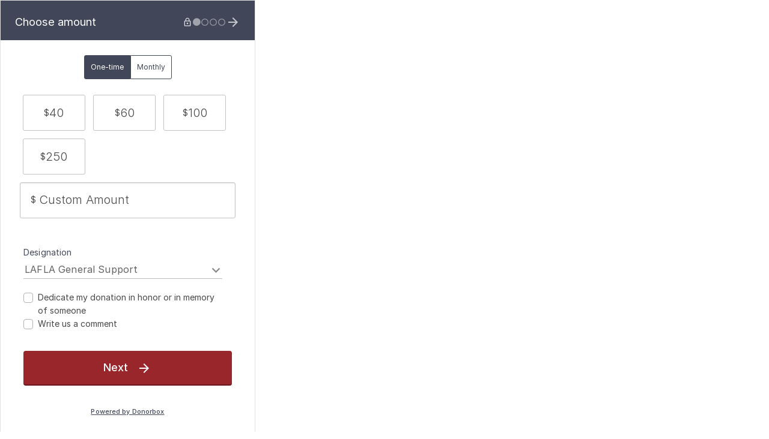

--- FILE ---
content_type: application/javascript; charset=UTF-8
request_url: https://donorbox.org/cdn-cgi/challenge-platform/scripts/jsd/main.js
body_size: 10089
content:
window._cf_chl_opt={AKGCx8:'b'};~function(s7,LD,Le,LJ,Li,Lq,La,Lb,s1,s2){s7=O,function(H,L,st,s6,s,x){for(st={H:316,L:517,s:509,x:251,G:400,I:298,l:434,T:344,N:468,B:272,Z:248},s6=O,s=H();!![];)try{if(x=parseInt(s6(st.H))/1+parseInt(s6(st.L))/2*(-parseInt(s6(st.s))/3)+parseInt(s6(st.x))/4*(-parseInt(s6(st.G))/5)+parseInt(s6(st.I))/6+-parseInt(s6(st.l))/7*(-parseInt(s6(st.T))/8)+parseInt(s6(st.N))/9+-parseInt(s6(st.B))/10*(-parseInt(s6(st.Z))/11),x===L)break;else s.push(s.shift())}catch(G){s.push(s.shift())}}(V,365754),LD=this||self,Le=LD[s7(514)],LJ=function(xM,xQ,xW,xo,xK,xk,xz,s8,L,s,x,G){return xM={H:359,L:260,s:473,x:281,G:323,I:278},xQ={H:501,L:267,s:256,x:391,G:290,I:485,l:337,T:440,N:299,B:502,Z:485,m:507,d:502,X:338,S:305,n:326,z:421,j:254,k:418,f:489,U:305,K:443,o:364,W:372,Q:277,M:412,Y:406,D:485,e:262,J:451},xW={H:406,L:302,s:353},xo={H:399},xK={H:312,L:372,s:353,x:451,G:424,I:257,l:492,T:424,N:257,B:492,Z:383,m:399,d:448,X:512,S:518,n:254,z:408,j:399,k:285,f:399,U:254,K:315,o:382,W:464,Q:291,M:291,Y:254,D:322,e:485,J:259,i:498,A:254,F:399,y:471,c:312,g:254,C:471,E:441,R:254,v:328,a:347,b:424,h:290,P:399,u0:290,u1:527,u2:463,u3:254,u4:399,u5:381,u6:449,u7:254,u8:310,u9:485,uu:313,uV:378,uO:364,uH:436,uL:392,us:442,ux:524,uG:463,uI:527,ul:412},xk={H:364},xz={H:394,L:268},s8=s7,L={'kiVpS':function(I,l){return I>l},'jAotR':function(I,l){return I(l)},'BsxEi':function(I,l){return I|l},'lSwvO':function(I,l){return l==I},'GhvTx':function(I,l){return I<l},'hLXub':function(I,l){return I>l},'cNoVe':function(I,l){return l!==I},'nfPzR':s8(xM.H),'Gowiq':s8(xM.L),'bahUg':function(I,l){return I(l)},'XHwyu':function(I,l){return I(l)},'dCQHR':function(I,l){return I<<l},'JgNpp':function(I,l){return I-l},'fppcp':function(I,l){return I|l},'jAfKZ':function(I,l){return l&I},'afFwM':function(I,l){return I(l)},'GwTSR':function(I,l){return I!==l},'ILhnW':function(I,l){return I>l},'rEkUR':function(I,l){return I-l},'xkfhJ':function(I,l){return l==I},'hvbbF':function(I,l){return I>l},'yNXIS':function(I,l){return I|l},'RuMrn':function(I,l){return I(l)},'PPiCL':function(I,l){return I<<l},'tyRRc':function(I,l){return l==I},'uNyME':function(I,l){return l==I},'QXDbI':function(I,l){return l|I},'Ydzir':function(I,l){return I<<l},'GmDAt':function(I,l){return I&l},'pMBhf':function(I,l){return l==I},'ZOiUQ':function(I,l){return I==l},'USebc':s8(xM.s),'SRTvp':function(I,l){return I===l},'TaAFO':s8(xM.x),'Ivias':function(I,l){return l!=I},'RPiup':function(I,l){return I<l},'aCLIS':function(I,l){return I==l},'MTcEF':function(I,l){return I==l},'YhRyp':function(I,l){return I*l},'EYcll':function(I,l){return I<l},'snewD':function(I,l){return I(l)},'wIWSv':function(I,l){return I(l)},'wReYq':function(I,l){return I&l},'wxceT':function(I,l){return I&l},'oaoMH':function(I,l){return I-l},'PFVtS':function(I,l){return I+l}},s=String[s8(xM.G)],x={'h':function(I,xn,s9,l,T){return xn={H:394,L:451},s9=s8,l={},l[s9(xz.H)]=s9(xz.L),T=l,null==I?'':x.g(I,6,function(N,su){return su=s9,T[su(xn.H)][su(xn.L)](N)})},'g':function(I,T,N,xf,xj,sL,B,Z,X,S,z,j,U,K,o,W,Q,M,Y,D,J,A){if(xf={H:462},xj={H:306},sL=s8,B={'ATErZ':function(i,A){return i(A)},'zYleN':function(i,A,sV){return sV=O,L[sV(xj.H)](i,A)},'OATxa':function(i,A,sO){return sO=O,L[sO(xk.H)](i,A)},'RtAcJ':function(i,A,sH){return sH=O,L[sH(xf.H)](i,A)},'HoEJs':function(i,A){return i(A)}},L[sL(xK.H)](null,I))return'';for(X={},S={},z='',j=2,U=3,K=2,o=[],W=0,Q=0,M=0;L[sL(xK.L)](M,I[sL(xK.s)]);M+=1)if(Y=I[sL(xK.x)](M),Object[sL(xK.G)][sL(xK.I)][sL(xK.l)](X,Y)||(X[Y]=U++,S[Y]=!0),D=z+Y,Object[sL(xK.T)][sL(xK.N)][sL(xK.B)](X,D))z=D;else{if(Object[sL(xK.T)][sL(xK.I)][sL(xK.l)](S,z)){if(L[sL(xK.Z)](256,z[sL(xK.m)](0))){if(L[sL(xK.d)](L[sL(xK.X)],L[sL(xK.S)])){for(Z=0;L[sL(xK.L)](Z,K);W<<=1,T-1==Q?(Q=0,o[sL(xK.n)](L[sL(xK.z)](N,W)),W=0):Q++,Z++);for(J=z[sL(xK.j)](0),Z=0;8>Z;W=1&J|W<<1,L[sL(xK.H)](Q,T-1)?(Q=0,o[sL(xK.n)](L[sL(xK.k)](N,W)),W=0):Q++,J>>=1,Z++);}else{if(256>ur[sL(xK.f)](0)){for(VN=0;VB<Vp;Vm<<=1,Vd==VX-1?(VS=0,Vn[sL(xK.U)](B[sL(xK.K)](Vz,Vw)),Vj=0):Vk++,VZ++);for(A=Vf[sL(xK.j)](0),VU=0;B[sL(xK.o)](8,VK);VW=VQ<<1.23|A&1,VM==VY-1?(VD=0,Ve[sL(xK.n)](B[sL(xK.W)](VJ,Vi)),VA=0):VF++,A>>=1,Vo++);}else{for(A=1,Vt=0;Vy<Vc;VC=B[sL(xK.Q)](VE<<1,A),Vq-1==VR?(Vv=0,Va[sL(xK.n)](Vb(Vh)),VP=0):O0++,A=0,Vg++);for(A=O1[sL(xK.f)](0),O2=0;B[sL(xK.o)](16,O3);O5=B[sL(xK.M)](O6<<1,A&1.72),O8-1==O7?(O9=0,Ou[sL(xK.Y)](B[sL(xK.D)](OV,OO)),OH=0):OL++,A>>=1,O4++);}VL--,0==Vs&&(Vx=VG[sL(xK.e)](2,VI),Vl++),delete Vr[VT]}}else{for(J=1,Z=0;Z<K;W=L[sL(xK.J)](W,1)|J,Q==L[sL(xK.i)](T,1)?(Q=0,o[sL(xK.A)](N(W)),W=0):Q++,J=0,Z++);for(J=z[sL(xK.F)](0),Z=0;L[sL(xK.Z)](16,Z);W=L[sL(xK.y)](W<<1.93,1.62&J),L[sL(xK.c)](Q,T-1)?(Q=0,o[sL(xK.g)](N(W)),W=0):Q++,J>>=1,Z++);}j--,L[sL(xK.H)](0,j)&&(j=Math[sL(xK.e)](2,K),K++),delete S[z]}else for(J=X[z],Z=0;Z<K;W=L[sL(xK.C)](W<<1.79,L[sL(xK.E)](J,1)),Q==T-1?(Q=0,o[sL(xK.R)](L[sL(xK.k)](N,W)),W=0):Q++,J>>=1,Z++);z=(j--,j==0&&(j=Math[sL(xK.e)](2,K),K++),X[D]=U++,L[sL(xK.v)](String,Y))}if(L[sL(xK.a)]('',z)){if(Object[sL(xK.b)][sL(xK.I)][sL(xK.l)](S,z)){if(L[sL(xK.h)](256,z[sL(xK.P)](0))){for(Z=0;Z<K;W<<=1,T-1==Q?(Q=0,o[sL(xK.U)](N(W)),W=0):Q++,Z++);for(J=z[sL(xK.P)](0),Z=0;L[sL(xK.u0)](8,Z);W=L[sL(xK.J)](W,1)|L[sL(xK.E)](J,1),Q==L[sL(xK.u1)](T,1)?(Q=0,o[sL(xK.Y)](L[sL(xK.z)](N,W)),W=0):Q++,J>>=1,Z++);}else{for(J=1,Z=0;Z<K;W=W<<1|J,L[sL(xK.u2)](Q,T-1)?(Q=0,o[sL(xK.u3)](N(W)),W=0):Q++,J=0,Z++);for(J=z[sL(xK.u4)](0),Z=0;L[sL(xK.u5)](16,Z);W=L[sL(xK.u6)](W<<1,J&1),Q==T-1?(Q=0,o[sL(xK.u7)](L[sL(xK.u8)](N,W)),W=0):Q++,J>>=1,Z++);}j--,j==0&&(j=Math[sL(xK.u9)](2,K),K++),delete S[z]}else for(J=X[z],Z=0;Z<K;W=L[sL(xK.uu)](W,1)|1&J,L[sL(xK.uV)](Q,T-1)?(Q=0,o[sL(xK.R)](L[sL(xK.uO)](N,W)),W=0):Q++,J>>=1,Z++);j--,L[sL(xK.uH)](0,j)&&K++}for(J=2,Z=0;L[sL(xK.L)](Z,K);W=L[sL(xK.uL)](L[sL(xK.us)](W,1),L[sL(xK.ux)](J,1)),Q==T-1?(Q=0,o[sL(xK.R)](N(W)),W=0):Q++,J>>=1,Z++);for(;;)if(W<<=1,L[sL(xK.uG)](Q,L[sL(xK.uI)](T,1))){o[sL(xK.u3)](N(W));break}else Q++;return o[sL(xK.ul)]('')},'j':function(I,ss){return ss=s8,L[ss(xW.H)](null,I)?'':L[ss(xW.L)]('',I)?null:x.i(I[ss(xW.s)],32768,function(l,sx){return sx=ss,I[sx(xo.H)](l)})},'i':function(I,T,N,sG,B,Z,X,S,z,j,U,K,o,W,Q,M,i,Y,D,J){if(sG=s8,L[sG(xQ.H)](sG(xQ.L),L[sG(xQ.s)]))L(L[sG(xQ.x)]);else{for(B=[],Z=4,X=4,S=3,z=[],K=N(0),o=T,W=1,j=0;L[sG(xQ.G)](3,j);B[j]=j,j+=1);for(Q=0,M=Math[sG(xQ.I)](2,2),U=1;L[sG(xQ.l)](U,M);)for(Y=sG(xQ.T)[sG(xQ.N)]('|'),D=0;!![];){switch(Y[D++]){case'0':J=o&K;continue;case'1':o>>=1;continue;case'2':U<<=1;continue;case'3':o==0&&(o=T,K=N(W++));continue;case'4':Q|=(L[sG(xQ.B)](0,J)?1:0)*U;continue}break}switch(Q){case 0:for(Q=0,M=Math[sG(xQ.Z)](2,8),U=1;U!=M;J=K&o,o>>=1,L[sG(xQ.m)](0,o)&&(o=T,K=N(W++)),Q|=(L[sG(xQ.d)](0,J)?1:0)*U,U<<=1);i=s(Q);break;case 1:for(Q=0,M=Math[sG(xQ.Z)](2,16),U=1;M!=U;J=K&o,o>>=1,L[sG(xQ.X)](0,o)&&(o=T,K=N(W++)),Q|=L[sG(xQ.S)](L[sG(xQ.n)](0,J)?1:0,U),U<<=1);i=L[sG(xQ.z)](s,Q);break;case 2:return''}for(j=B[3]=i,z[sG(xQ.j)](i);;){if(W>I)return'';for(Q=0,M=Math[sG(xQ.Z)](2,S),U=1;U!=M;J=o&K,o>>=1,0==o&&(o=T,K=L[sG(xQ.k)](N,W++)),Q|=U*(0<J?1:0),U<<=1);switch(i=Q){case 0:for(Q=0,M=Math[sG(xQ.I)](2,8),U=1;L[sG(xQ.l)](U,M);J=L[sG(xQ.f)](K,o),o>>=1,0==o&&(o=T,K=N(W++)),Q|=L[sG(xQ.U)](0<J?1:0,U),U<<=1);B[X++]=s(Q),i=X-1,Z--;break;case 1:for(Q=0,M=Math[sG(xQ.Z)](2,16),U=1;M!=U;J=L[sG(xQ.K)](K,o),o>>=1,0==o&&(o=T,K=L[sG(xQ.o)](N,W++)),Q|=(L[sG(xQ.W)](0,J)?1:0)*U,U<<=1);B[X++]=s(Q),i=L[sG(xQ.Q)](X,1),Z--;break;case 2:return z[sG(xQ.M)]('')}if(L[sG(xQ.Y)](0,Z)&&(Z=Math[sG(xQ.D)](2,S),S++),B[i])i=B[i];else if(X===i)i=L[sG(xQ.e)](j,j[sG(xQ.J)](0));else return null;z[sG(xQ.j)](i),B[X++]=j+i[sG(xQ.J)](0),Z--,j=i,Z==0&&(Z=Math[sG(xQ.I)](2,S),S++)}}}},G={},G[s8(xM.I)]=x.h,G}(),Li=null,Lq=LR(),La={},La[s7(416)]='o',La[s7(495)]='s',La[s7(516)]='u',La[s7(454)]='z',La[s7(515)]='n',La[s7(297)]='I',La[s7(402)]='b',Lb=La,LD[s7(363)]=function(H,L,s,x,GW,Go,GU,sU,G,T,N,B,Z,X,S){if(GW={H:371,L:470,s:437,x:389,G:405,I:395,l:389,T:325,N:324,B:376,Z:376,m:481,d:414,X:353,S:284,n:466,z:465,j:332,k:332,f:348},Go={H:460,L:437,s:490,x:459,G:327,I:299,l:438,T:253,N:258,B:429,Z:365,m:249,d:289,X:346,S:370,n:427,z:429,j:360,k:497,f:506,U:386,K:353,o:479,W:332},GU={H:424,L:257,s:492,x:254},sU=s7,G={'qVvrp':sU(GW.H),'Rnhtj':function(z,j){return z===j},'piDLC':sU(GW.L),'JAyHJ':function(z,j){return z+j},'EEIGw':function(z,j){return z(j)},'qxzVE':function(z,j,U){return z(j,U)}},G[sU(GW.s)](null,L)||void 0===L)return x;for(T=s0(L),H[sU(GW.x)][sU(GW.G)]&&(T=T[sU(GW.I)](H[sU(GW.l)][sU(GW.G)](L))),T=H[sU(GW.T)][sU(GW.N)]&&H[sU(GW.B)]?H[sU(GW.T)][sU(GW.N)](new H[(sU(GW.Z))](T)):function(z,so,j,o,W,Q,M,Y,D,U){if(so=sU,j={'QgoBy':G[so(Go.H)],'hYYtU':function(K,o,W,Q,M){return K(o,W,Q,M)}},G[so(Go.L)](so(Go.s),G[so(Go.x)])){for(o=j[so(Go.G)][so(Go.I)]('|'),W=0;!![];){switch(o[W++]){case'0':Y[so(Go.l)]=so(Go.T);continue;case'1':Q=Y[so(Go.N)];continue;case'2':T[so(Go.B)][so(Go.Z)](Y);continue;case'3':Y[so(Go.m)]='-1';continue;case'4':M={};continue;case'5':Y=N[so(Go.d)](so(Go.X));continue;case'6':return D={},D.r=M,D.e=null,D;case'7':M=B(Q,Q[so(Go.S)]||Q[so(Go.n)],'n.',M);continue;case'8':X[so(Go.z)][so(Go.j)](Y);continue;case'9':M=j[so(Go.k)](N,Q,Q,'',M);continue;case'10':M=Z(Q,Y[so(Go.f)],'d.',M);continue}break}}else{for(z[so(Go.U)](),U=0;U<z[so(Go.K)];z[U]===z[U+1]?z[so(Go.o)](G[so(Go.W)](U,1),1):U+=1);return z}}(T),N='nAsAaAb'.split('A'),N=N[sU(GW.m)][sU(GW.d)](N),B=0;B<T[sU(GW.X)];Z=T[B],X=LP(H,L,Z),G[sU(GW.S)](N,X)?(S='s'===X&&!H[sU(GW.n)](L[Z]),sU(GW.z)===G[sU(GW.j)](s,Z)?I(s+Z,X):S||I(G[sU(GW.k)](s,Z),L[Z])):G[sU(GW.f)](I,s+Z,X),B++);return x;function I(z,j,sK){sK=sU,Object[sK(GU.H)][sK(GU.L)][sK(GU.s)](x,j)||(x[j]=[]),x[j][sK(GU.x)](z)}},s1=s7(387)[s7(299)](';'),s2=s1[s7(481)][s7(414)](s1),LD[s7(366)]=function(L,s,Ge,sW,x,G,I,l,T,N){for(Ge={H:309,L:401,s:499,x:340,G:353,I:329,l:254,T:343},sW=s7,x={},x[sW(Ge.H)]=function(B,Z){return B<Z},x[sW(Ge.L)]=function(B,Z){return Z===B},x[sW(Ge.s)]=function(B,Z){return B<Z},G=x,I=Object[sW(Ge.x)](s),l=0;G[sW(Ge.H)](l,I[sW(Ge.G)]);l++)if(T=I[l],G[sW(Ge.L)]('f',T)&&(T='N'),L[T]){for(N=0;G[sW(Ge.s)](N,s[I[l]][sW(Ge.G)]);-1===L[T][sW(Ge.I)](s[I[l]][N])&&(s2(s[I[l]][N])||L[T][sW(Ge.l)]('o.'+s[I[l]][N])),N++);}else L[T]=s[I[l]][sW(Ge.T)](function(B){return'o.'+B})},s4();function Lh(H,L,GZ,sj){return GZ={H:295,L:295,s:424,x:314,G:492,I:329,l:425},sj=s7,L instanceof H[sj(GZ.H)]&&0<H[sj(GZ.L)][sj(GZ.s)][sj(GZ.x)][sj(GZ.G)](L)[sj(GZ.I)](sj(GZ.l))}function LP(H,L,s,Gn,sk,x,G,I,l,T){for(Gn={H:317,L:416,s:261,x:299,G:355,I:325,l:477,T:469,N:423,B:335,Z:417,m:417,d:519,X:325},sk=s7,x={'muDRD':sk(Gn.H),'hmnzc':function(N,B){return N===B},'LxqLf':function(N,B){return B==N},'cMDKh':sk(Gn.L),'LLEJo':function(N,B,Z){return N(B,Z)}},G=x[sk(Gn.s)][sk(Gn.x)]('|'),I=0;!![];){switch(G[I++]){case'0':continue;case'1':if(null==l)return x[sk(Gn.G)](void 0,l)?'u':'x';continue;case'2':if(H[sk(Gn.I)][sk(Gn.l)](l))return'a';continue;case'3':if(x[sk(Gn.T)](x[sk(Gn.N)],typeof l))try{if(sk(Gn.B)==typeof l[sk(Gn.Z)])return l[sk(Gn.m)](function(){}),'p'}catch(N){}continue;case'4':return sk(Gn.B)==T?x[sk(Gn.d)](Lh,H,l)?'N':'f':Lb[T]||'?';case'5':try{l=L[s]}catch(B){return'i'}continue;case'6':if(!1===l)return'F';continue;case'7':T=typeof l;continue;case'8':if(l===H[sk(Gn.X)])return'D';continue;case'9':if(x[sk(Gn.G)](!0,l))return'T';continue}break}}function s3(Gi,sQ,s,x,G,I,l,T,N,B){s=(Gi={H:457,L:506,s:393,x:299,G:429,I:360,l:429,T:365,N:249,B:438,Z:253,m:289,d:346,X:422,S:370,n:427,z:339,j:258},sQ=s7,{'utxGM':sQ(Gi.H),'vmcqy':sQ(Gi.L),'FJIPv':function(Z,m,d,X,S){return Z(m,d,X,S)}});try{for(x=s[sQ(Gi.s)][sQ(Gi.x)]('|'),G=0;!![];){switch(x[G++]){case'0':Le[sQ(Gi.G)][sQ(Gi.I)](l);continue;case'1':Le[sQ(Gi.l)][sQ(Gi.T)](l);continue;case'2':l[sQ(Gi.N)]='-1';continue;case'3':l[sQ(Gi.B)]=sQ(Gi.Z);continue;case'4':I={};continue;case'5':l=Le[sQ(Gi.m)](sQ(Gi.d));continue;case'6':return T={},T.r=I,T.e=null,T;case'7':I=pRIb1(N,l[s[sQ(Gi.X)]],'d.',I);continue;case'8':I=pRIb1(N,N[sQ(Gi.S)]||N[sQ(Gi.n)],'n.',I);continue;case'9':I=s[sQ(Gi.z)](pRIb1,N,N,'',I);continue;case'10':N=l[sQ(Gi.j)];continue}break}}catch(Z){return B={},B.r={},B.e=Z,B}}function Ly(xR,xE,sT,H,L){if(xR={H:342,L:439,s:330,x:500},xE={H:467},sT=s7,H={'SEeQG':function(s){return s()},'hNPzu':function(s){return s()},'Pfpwt':function(s,G){return G===s},'XTHEd':function(s,x){return s(x)},'zSRfx':function(s,x,G){return s(x,G)}},L=H[sT(xR.H)](LF),H[sT(xR.L)](L,null))return;Li=(Li&&H[sT(xR.s)](clearTimeout,Li),H[sT(xR.x)](setTimeout,function(sN){sN=sT,H[sN(xE.H)](LA)},L*1e3))}function s5(x,G,I2,sF,I,l,T,N){if(I2={H:321,L:334,s:484,x:300,G:413,I:321,l:287,T:300,N:333,B:331,Z:334,m:351,d:411,X:287,S:407,n:379},sF=s7,I={},I[sF(I2.H)]=sF(I2.L),I[sF(I2.s)]=sF(I2.x),l=I,!x[sF(I2.G)])return;G===l[sF(I2.I)]?(T={},T[sF(I2.l)]=sF(I2.T),T[sF(I2.N)]=x.r,T[sF(I2.B)]=sF(I2.Z),LD[sF(I2.m)][sF(I2.d)](T,'*')):(N={},N[sF(I2.X)]=l[sF(I2.s)],N[sF(I2.N)]=x.r,N[sF(I2.B)]=sF(I2.S),N[sF(I2.n)]=G,LD[sF(I2.m)][sF(I2.d)](N,'*'))}function O(u,H,L,s){return u=u-248,L=V(),s=L[u],s}function s4(I1,I0,Gh,Gv,Gq,sM,H,L,s,x,G){if(I1={H:461,L:300,s:311,x:385,G:283,I:358,l:374,T:279,N:455,B:445,Z:390,m:270,d:354,X:458,S:349,n:494,z:523,j:510,k:426,f:426,U:410},I0={H:496,L:270,s:286,x:345,G:368,I:341,l:410,T:450},Gh={H:354,L:384,s:384,x:265,G:445,I:419,l:413,T:334,N:287,B:300,Z:333,m:331,d:351,X:411,S:287,n:369,z:333,j:407,k:379,f:351,U:411},Gv={H:445},Gq={H:292},sM=s7,H={'ziIbm':sM(I1.H),'bMxky':function(I,l){return l===I},'IVhDC':sM(I1.L),'hrvys':function(I,l){return I(l)},'CxovL':function(I){return I()},'eMDJx':sM(I1.s),'wgOTI':sM(I1.x),'MzxnJ':function(I,l){return l!==I},'jeTIM':sM(I1.G),'zQFZU':function(I,l){return I!==l},'wdiVr':function(I){return I()},'ZctLp':function(I,l){return l!==I},'daCPg':sM(I1.I),'iQsWe':sM(I1.l),'znLZc':sM(I1.T)},L=LD[sM(I1.N)],!L)return;if(!H[sM(I1.B)](LC))return;if(s=![],x=function(Ga,se,I,Gb,T,N,B){if(Ga={H:397},se=sM,I={'iPUPC':function(l,T,N){return l(T,N)},'yPsbp':function(l,T){return T===l},'ZjdvP':function(l,T,sY){return sY=O,H[sY(Gq.H)](l,T)},'QJFYU':function(l,sD){return sD=O,H[sD(Gv.H)](l)}},H[se(Gh.H)](H[se(Gh.L)],H[se(Gh.s)])){if(!s){if(H[se(Gh.x)]===H[se(Gh.x)]){if(s=!![],!H[se(Gh.G)](LC))return;LA(function(l,sJ){sJ=se,I[sJ(Ga.H)](s5,L,l)})}else Gb={H:475,L:335,s:403,x:362},T=l(),T(T.r,function(j,si){si=se,I[si(Gb.H)](typeof d,si(Gb.L))&&I[si(Gb.s)](n,j),I[si(Gb.x)](S)}),T.e&&d(H[se(Gh.I)],T.e)}}else{if(!T[se(Gh.l)])return;H[se(Gh.H)](N,se(Gh.T))?(N={},N[se(Gh.N)]=se(Gh.B),N[se(Gh.Z)]=n.r,N[se(Gh.m)]=se(Gh.T),S[se(Gh.d)][se(Gh.X)](N,'*')):(B={},B[se(Gh.S)]=H[se(Gh.n)],B[se(Gh.z)]=j.r,B[se(Gh.m)]=se(Gh.j),B[se(Gh.k)]=k,z[se(Gh.f)][se(Gh.U)](B,'*'))}},H[sM(I1.Z)](Le[sM(I1.m)],sM(I1.G))){if(H[sM(I1.d)](H[sM(I1.X)],H[sM(I1.S)]))return s[sM(I1.n)]()<x;else x()}else LD[sM(I1.z)]?sM(I1.T)!==H[sM(I1.j)]?s[sM(I1.z)](sM(I1.k),x):Le[sM(I1.z)](sM(I1.f),x):(G=Le[sM(I1.U)]||function(){},Le[sM(I1.U)]=function(sA){if(sA=sM,G(),H[sA(I0.H)](Le[sA(I0.L)],H[sA(I0.s)])){if(H[sA(I0.x)](sA(I0.G),sA(I0.I)))Le[sA(I0.l)]=G,H[sA(I0.T)](x);else return'i'}})}function LC(xP,sZ,H,L,s,x,G,I){for(xP={H:271,L:373,s:299,x:522,G:503,I:526,l:350},sZ=s7,H={'rVwyp':sZ(xP.H),'CCzSl':function(l){return l()},'tFmsn':function(l,T){return l/T}},L=H[sZ(xP.L)][sZ(xP.s)]('|'),s=0;!![];){switch(L[s++]){case'0':if(G-x>I)return![];continue;case'1':x=H[sZ(xP.x)](Lg);continue;case'2':G=Math[sZ(xP.G)](H[sZ(xP.I)](Date[sZ(xP.l)](),1e3));continue;case'3':I=3600;continue;case'4':return!![]}break}}function s0(H,Gz,sf,L){for(Gz={H:395,L:340,s:488},sf=s7,L=[];null!==H;L=L[sf(Gz.H)](Object[sf(Gz.L)](H)),H=Object[sf(Gz.s)](H));return L}function LA(H,xi,xJ,sI,L,s){xi={H:335,L:398,s:461},xJ={H:491,L:444,s:483},sI=s7,L={'JXXGd':function(G,I){return G===I},'mVGkb':sI(xi.H),'UKviM':function(x,G){return x(G)},'NrxsK':function(x,G,I){return x(G,I)}},s=s3(),LE(s.r,function(x,sl){sl=sI,L[sl(xJ.H)](typeof H,L[sl(xJ.L)])&&L[sl(xJ.s)](H,x),Ly()}),s.e&&L[sI(xi.L)](Lv,sI(xi.s),s.e)}function LF(xA,sr,H,L){return xA={H:455,L:515},sr=s7,H=LD[sr(xA.H)],!H?null:(L=H.i,typeof L!==sr(xA.L)||L<30)?null:L}function Lv(G,I,Gp,sw,l,T,N,B,Z,m,d,X,S,n,z,j){if(Gp={H:250,L:307,s:255,x:303,G:482,I:380,l:273,T:250,N:299,B:318,Z:255,m:275,d:263,X:377,S:352,n:303,z:409,j:452,k:476,f:263,U:269,K:511,o:505,W:263,Q:432,M:375,Y:525,D:308,e:435,J:287,i:433,A:480,F:278,y:473,c:455},sw=s7,l={},l[sw(Gp.H)]=sw(Gp.L),l[sw(Gp.s)]=function(k,f){return k+f},l[sw(Gp.x)]=sw(Gp.G),T=l,!Lc(0))return![];B=(N={},N[sw(Gp.I)]=G,N[sw(Gp.l)]=I,N);try{for(Z=T[sw(Gp.T)][sw(Gp.N)]('|'),m=0;!![];){switch(Z[m++]){case'0':n[sw(Gp.B)]=function(){};continue;case'1':d=T[sw(Gp.Z)](T[sw(Gp.Z)](sw(Gp.m)+LD[sw(Gp.d)][sw(Gp.X)]+sw(Gp.S),j.r),T[sw(Gp.n)]);continue;case'2':n[sw(Gp.z)](sw(Gp.j),d);continue;case'3':S=(X={},X[sw(Gp.k)]=LD[sw(Gp.f)][sw(Gp.k)],X[sw(Gp.U)]=LD[sw(Gp.d)][sw(Gp.U)],X[sw(Gp.K)]=LD[sw(Gp.f)][sw(Gp.K)],X[sw(Gp.o)]=LD[sw(Gp.W)][sw(Gp.Q)],X[sw(Gp.M)]=Lq,X);continue;case'4':n=new LD[(sw(Gp.Y))]();continue;case'5':z={},z[sw(Gp.D)]=B,z[sw(Gp.e)]=S,z[sw(Gp.J)]=sw(Gp.i),n[sw(Gp.A)](LJ[sw(Gp.F)](z));continue;case'6':n[sw(Gp.y)]=2500;continue;case'7':j=LD[sw(Gp.c)];continue}break}}catch(k){}}function LR(GT,sz){return GT={H:252,L:252},sz=s7,crypto&&crypto[sz(GT.H)]?crypto[sz(GT.L)]():''}function Lc(L,xv,sB,s,x){return xv={H:508,L:494},sB=s7,s={},s[sB(xv.H)]=function(G,I){return G<I},x=s,x[sB(xv.H)](Math[sB(xv.L)](),L)}function LE(H,L,Gr,Gl,GG,Gs,sm,s,x,G,T,I,N){if(Gr={H:473,L:266,s:431,x:420,G:296,I:452,l:275,T:320,N:456,B:455,Z:447,m:263,d:525,X:409,S:513,n:356,z:282,j:263,k:377,f:415,U:413,K:288,o:388,W:473,Q:318,M:487,Y:353,D:329,e:254,J:343,i:428,A:504,F:319,y:319,c:367,g:430,C:480,E:278,R:361},Gl={H:274,L:280,s:353,x:474},GG={H:486,L:521,s:357,x:478,G:493,I:336,l:396,T:334,N:424,B:257,Z:492,m:399,d:453,X:254,S:396,n:399,z:304,j:301,k:254,f:301,U:264,K:399,o:404,W:254,Q:404,M:485,Y:357,D:276,e:254,J:396,i:446,A:293,F:431,y:472,c:294,g:521,C:395,E:340,R:488},Gs={H:520},sm=s7,s={'qlfoV':sm(Gr.H),'qQnGo':function(l,T){return l===T},'BRvuV':function(l,T){return T==l},'iIQut':function(l,T){return l(T)},'jYNsD':function(l,T){return l|T},'HEksf':function(l,T){return l<<T},'sOIKf':function(l,T){return l-T},'pPkLv':function(l,T){return T==l},'szEyg':function(l,T){return l<T},'GAhVC':function(l,T){return T&l},'cmpSk':function(l,T){return l>=T},'csBHB':function(l,T){return l!==T},'OxVfB':sm(Gr.L),'ZsqEQ':function(l,T){return T===l},'AJryK':sm(Gr.s),'SGmRG':function(l,T){return l(T)},'kkFPp':sm(Gr.x),'WUNXo':sm(Gr.G),'VIzaN':sm(Gr.I),'jZkxS':function(l,T){return l+T},'ngqzl':sm(Gr.l),'DGCsO':sm(Gr.T),'FbQlh':sm(Gr.N),'yryhw':function(l){return l()}},x=LD[sm(Gr.B)],console[sm(Gr.Z)](LD[sm(Gr.m)]),G=new LD[(sm(Gr.d))](),G[sm(Gr.X)](s[sm(Gr.S)],s[sm(Gr.n)](s[sm(Gr.n)](s[sm(Gr.z)],LD[sm(Gr.j)][sm(Gr.k)])+sm(Gr.f),x.r)),x[sm(Gr.U)]){if(s[sm(Gr.K)]!==s[sm(Gr.o)])G[sm(Gr.W)]=5e3,G[sm(Gr.Q)]=function(sd){sd=sm,L(s[sd(Gs.H)])};else if(T=o[W],s[sm(Gr.M)]('f',T)&&(T='N'),Q[T]){for(N=0;N<M[Y[D]][sm(Gr.Y)];-1===N[T][sm(Gr.D)](J[i[A]][N])&&(F(y[c[g]][N])||C[T][sm(Gr.e)]('o.'+E[R[v]][N])),N++);}else a[T]=b[h[P]][sm(Gr.J)](function(u3){return'o.'+u3})}G[sm(Gr.i)]=function(sX,N,B){if(sX=sm,s[sX(GG.H)](G[sX(GG.L)],200)&&s[sX(GG.s)](G[sX(GG.L)],300)){if(s[sX(GG.x)](s[sX(GG.G)],sX(GG.I)))s[sX(GG.l)](L,sX(GG.T));else{if(uc[sX(GG.N)][sX(GG.B)][sX(GG.Z)](ug,uC)){if(256>ON[sX(GG.m)](0)){for(Hp=0;HZ<Hm;HX<<=1,s[sX(GG.d)](HS,Hn-1)?(Hw=0,Hj[sX(GG.X)](s[sX(GG.S)](Hk,Hf)),HU=0):HK++,Hd++);for(N=Ho[sX(GG.n)](0),HW=0;8>HQ;HY=s[sX(GG.z)](s[sX(GG.j)](HD,1),N&1.83),He==HJ-1?(Hi=0,HA[sX(GG.k)](s[sX(GG.l)](HF,Ht)),Hy=0):Hc++,N>>=1,HM++);}else{for(N=1,Hg=0;HC<HE;Hq=s[sX(GG.f)](Hv,1)|N,Ha==s[sX(GG.U)](Hb,1)?(Hh=0,HP[sX(GG.X)](L0(L1)),L2=0):L3++,N=0,HR++);for(N=L4[sX(GG.K)](0),L5=0;16>L6;L8=L9<<1.13|N&1.77,s[sX(GG.o)](Lu,LV-1)?(LO=0,LH[sX(GG.W)](LL(Ls)),Lx=0):LG++,N>>=1,L7++);}Hx--,s[sX(GG.Q)](0,HG)&&(HI=Hl[sX(GG.M)](2,Hr),HT++),delete HN[HB]}else for(N=Vq[Vv],Va=0;s[sX(GG.Y)](Vb,Vh);O0=O1<<1|s[sX(GG.D)](N,1),O2==O3-1?(O4=0,O5[sX(GG.e)](s[sX(GG.J)](O6,O7)),O8=0):O9++,N>>=1,VP++);Ol=(Ou--,s[sX(GG.d)](0,OV)&&(OO=OH[sX(GG.M)](2,OL),Os++),Ox[OG]=OI++,Or(OT))}}else if(s[sX(GG.i)](s[sX(GG.A)],sX(GG.F)))s[sX(GG.y)](L,s[sX(GG.c)]+G[sX(GG.g)]);else{for(B=[];l!==null;B=B[sX(GG.C)](T[sX(GG.E)](N)),B=Z[sX(GG.R)](m));return B}},G[sm(Gr.A)]=function(GI,sS){if(GI={H:399},sS=sm,sS(Gl.H)===s[sS(Gl.L)])return I==null?'':l==''?null:T.i(N[sS(Gl.s)],32768,function(d,sn){return sn=sS,Z[sn(GI.H)](d)});else L(sS(Gl.x))},I={'t':Lg(),'lhr':Le[sm(Gr.F)]&&Le[sm(Gr.y)][sm(Gr.c)]?Le[sm(Gr.F)][sm(Gr.c)]:'','api':x[sm(Gr.U)]?!![]:![],'c':s[sm(Gr.g)](Lt),'payload':H},G[sm(Gr.C)](LJ[sm(Gr.E)](JSON[sm(Gr.R)](I)))}function V(I3){return I3='DGCsO,createElement,ILhnW,RtAcJ,hrvys,AJryK,kkFPp,Function,eukaZ,bigint,1748028bcupWp,split,cloudflare-invisible,HEksf,ZOiUQ,JiIAM,jYNsD,YhRyp,kiVpS,7|1|4|2|6|0|3|5,errorInfoObject,YWHJy,RuMrn,BcLZy,lSwvO,PPiCL,toString,ATErZ,301835LZHGqA,0|5|1|3|2|8|9|6|7|4,ontimeout,location,OFqMH,jZWKi,HoEJs,fromCharCode,from,Array,EYcll,QgoBy,afFwM,indexOf,XTHEd,event,JAyHJ,sid,success,function,fquLG,Ivias,MTcEF,FJIPv,keys,bgJOi,hNPzu,map,6184EIDXQj,zQFZU,iframe,GwTSR,qxzVE,iQsWe,now,parent,/b/ov1/0.3994822803821901:1769808601:cs0SkuGLr6x3_s4UQDRMItmF2ohguV1J1ngSMdgHeH8/,length,bMxky,hmnzc,jZkxS,szEyg,xJQhK,ZnEbc,removeChild,stringify,QJFYU,pRIb1,jAotR,appendChild,rxvNi8,href,LSOFH,IVhDC,clientInformation,5|0|3|2|1|4|9|7|10|8|6,GhvTx,rVwyp,MyIAn,JBxy9,Set,AKGCx8,tyRRc,detail,AdeF3,hvbbF,zYleN,hLXub,eMDJx,XtlSF,sort,_cf_chl_opt;JJgc4;PJAn2;kJOnV9;IWJi4;OHeaY1;DqMg0;FKmRv9;LpvFx1;cAdz2;PqBHf2;nFZCC5;ddwW5;pRIb1;rxvNi8;RrrrA2;erHi9,FbQlh,Object,ZctLp,USebc,QXDbI,utxGM,qjWRl,concat,iIQut,iPUPC,NrxsK,charCodeAt,5GgSxDc,FFZVU,boolean,ZjdvP,pPkLv,getOwnPropertyNames,pMBhf,error,bahUg,open,onreadystatechange,postMessage,join,api,bind,/jsd/oneshot/d251aa49a8a3/0.3994822803821901:1769808601:cs0SkuGLr6x3_s4UQDRMItmF2ohguV1J1ngSMdgHeH8/,object,catch,wIWSv,ziIbm,http-code:,snewD,vmcqy,cMDKh,prototype,[native code],DOMContentLoaded,navigator,onload,body,yryhw,DKdym,aUjz8,jsd,378TlygGy,chctx,uNyME,Rnhtj,style,Pfpwt,0|1|3|4|2,jAfKZ,Ydzir,wxceT,mVGkb,CxovL,ZsqEQ,log,cNoVe,yNXIS,wdiVr,charAt,POST,BRvuV,symbol,__CF$cv$params,UFhNt,5|3|2|1|10|4|9|8|7|0|6,daCPg,piDLC,qVvrp,error on cf_chl_props,BsxEi,xkfhJ,OATxa,d.cookie,isNaN,SEeQG,4585455TXQqDU,LxqLf,qqeQt,fppcp,SGmRG,timeout,xhr-error,yPsbp,CnwA5,isArray,csBHB,splice,send,includes,/invisible/jsd,UKviM,xpkof,pow,cmpSk,qQnGo,getPrototypeOf,wReYq,tefTB,JXXGd,call,OxVfB,random,string,MzxnJ,hYYtU,JgNpp,QQEPl,zSRfx,SRTvp,RPiup,floor,onerror,pkLOA2,contentDocument,aCLIS,pRHEM,276369aQqDCD,znLZc,LRmiB4,nfPzR,VIzaN,document,number,undefined,4XJtwHA,Gowiq,LLEJo,qlfoV,status,CCzSl,addEventListener,GmDAt,XMLHttpRequest,tFmsn,rEkUR,297azxdwR,tabIndex,FSlvm,2923364HNVfZP,randomUUID,display: none,push,mbAnR,TaAFO,hasOwnProperty,contentWindow,dCQHR,MVBjt,muDRD,PFVtS,_cf_chl_opt,sOIKf,wgOTI,HaMrY,pFoQn,m8EQny0vgtVI$5XNi-wTOz2YDGuhRZB6SlkLH1sj9axr4+CUoJq3KeFbW7pcfdPAM,SSTpq3,readyState,3|1|2|0|4,50530QXTLqi,TYlZ6,YIlYV,/cdn-cgi/challenge-platform/h/,GAhVC,oaoMH,cZDONrgCfu,GvlLv,WUNXo,zsSii,ngqzl,loading,EEIGw,XHwyu,jeTIM,source'.split(','),V=function(){return I3},V()}function Lt(){return LF()!==null}function Lg(xa,sp,H){return xa={H:455,L:503},sp=s7,H=LD[sp(xa.H)],Math[sp(xa.L)](+atob(H.t))}}()